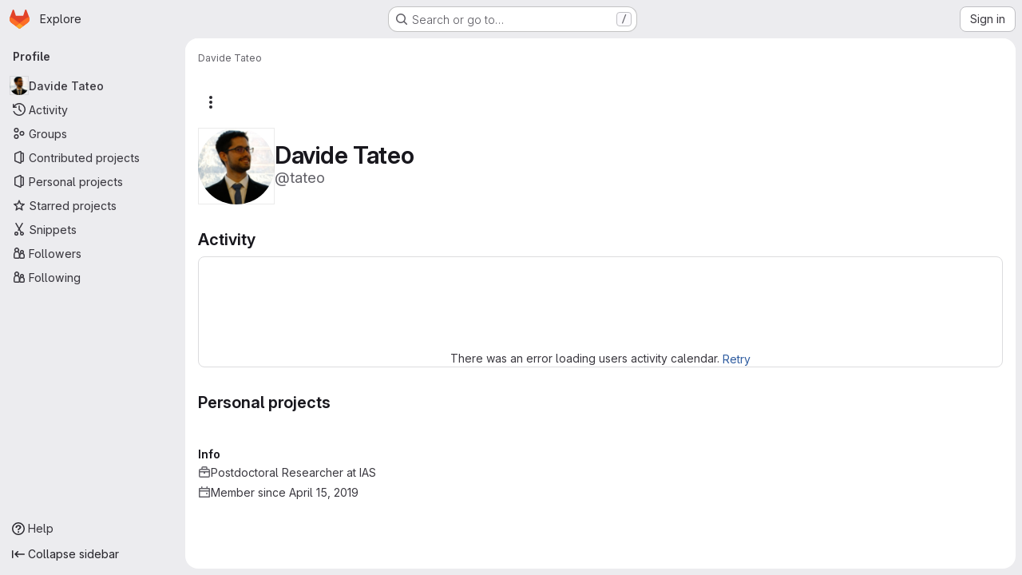

--- FILE ---
content_type: text/javascript; charset=utf-8
request_url: https://git.ias.informatik.tu-darmstadt.de/assets/webpack/commons-pages.organizations.organizations.activity-pages.users-pages.users.show-pages.users.terms.index.e8378b54.chunk.js
body_size: 4355
content:
(this.webpackJsonp=this.webpackJsonp||[]).push([["commons-pages.organizations.organizations.activity-pages.users-pages.users.show-pages.users.terms.index"],{"7KAB":function(e,t,n){"use strict";n.r(t),n.d(t,"DISCUSSION_NOTE",(function(){return s})),n.d(t,"DIFF_NOTE",(function(){return o})),n.d(t,"DISCUSSION",(function(){return a})),n.d(t,"NOTE",(function(){return u})),n.d(t,"SYSTEM_NOTE",(function(){return c})),n.d(t,"COMMENT",(function(){return l})),n.d(t,"ISSUE_NOTEABLE_TYPE",(function(){return m})),n.d(t,"EPIC_NOTEABLE_TYPE",(function(){return b})),n.d(t,"MERGE_REQUEST_NOTEABLE_TYPE",(function(){return p})),n.d(t,"SNIPPET_NOTEABLE_TYPE",(function(){return v})),n.d(t,"DESIGN_NOTEABLE_TYPE",(function(){return d})),n.d(t,"COMMIT_NOTEABLE_TYPE",(function(){return g})),n.d(t,"INCIDENT_NOTEABLE_TYPE",(function(){return _})),n.d(t,"UNRESOLVE_NOTE_METHOD_NAME",(function(){return E})),n.d(t,"RESOLVE_NOTE_METHOD_NAME",(function(){return f})),n.d(t,"DESCRIPTION_TYPE",(function(){return h})),n.d(t,"DISCUSSION_FILTERS_DEFAULT_VALUE",(function(){return O})),n.d(t,"COMMENTS_ONLY_FILTER_VALUE",(function(){return k})),n.d(t,"HISTORY_ONLY_FILTER_VALUE",(function(){return C})),n.d(t,"DISCUSSION_TAB_LABEL",(function(){return L})),n.d(t,"NOTE_UNDERSCORE",(function(){return j})),n.d(t,"TIME_DIFFERENCE_VALUE",(function(){return T})),n.d(t,"ASC",(function(){return P})),n.d(t,"DESC",(function(){return N})),n.d(t,"DISCUSSIONS_SORT_ENUM",(function(){return y})),n.d(t,"DISCUSSION_FETCH_TIMEOUT",(function(){return S})),n.d(t,"FETCH_UPDATED_NOTES_DEBOUNCE_TIMEOUT",(function(){return I})),n.d(t,"NOTEABLE_TYPE_MAPPING",(function(){return M})),n.d(t,"DISCUSSION_FILTER_TYPES",(function(){return x})),n.d(t,"toggleStateErrorMessage",(function(){return R})),n.d(t,"MR_FILTER_OPTIONS",(function(){return A})),n.d(t,"MR_FILTER_TRACKING_OPENED",(function(){return D})),n.d(t,"MR_FILTER_TRACKING_USER_COMMENTS",(function(){return q})),n.d(t,"MR_FILTER_TRACKING_BOT_COMMENTS",(function(){return w}));var r=n("AxUD"),i=n("/lV4");const s="DiscussionNote",o="DiffNote",a="discussion",u="note",c="systemNote",l="comment",m="Issue",b="Epic",p="MergeRequest",v="Snippet",d="DesignManagement::Design",g="Commit",_="INCIDENT",E="delete",f="post",h="changed the description",O=0,k=1,C=2,L="show",j="note_",T=10,P="asc",N="desc",y={[P]:"CREATED_ASC",[N]:"CREATED_DESC"},S=750,I=750,M={Issue:m,MergeRequest:p,Epic:b,Incident:_,Commit:g},x={ALL:"all",COMMENTS:"comments",HISTORY:"history"},R={Epic:{[r.d]:Object(i.a)("Something went wrong while reopening the epic. Please try again later."),[r.i]:Object(i.a)("Something went wrong while closing the epic. Please try again later."),[r.j]:Object(i.a)("Something went wrong while closing the epic. Please try again later.")},MergeRequest:{[r.d]:Object(i.a)("Something went wrong while reopening the merge request. Please try again later."),[r.i]:Object(i.a)("Something went wrong while closing the merge request. Please try again later."),[r.j]:Object(i.a)("Something went wrong while closing the merge request. Please try again later.")}},A=[{text:Object(i.a)("Approvals"),value:"approval",systemNoteIcons:["approval","unapproval","check","error"]},{text:Object(i.a)("Assignees & reviewers"),value:"assignees_reviewers",noteText:[Object(i.i)("IssuableEvents|requested review from"),Object(i.i)("IssuableEvents|removed review request for"),Object(i.i)("IssuableEvents|assigned to"),Object(i.i)("IssuableEvents|unassigned")]},{text:Object(i.a)("Comments (from bots)"),value:"bot_comments",bot:!0},{text:Object(i.a)("Comments (from users)"),value:"comments",noteType:["DiscussionNote","DiffNote"],individualNote:!0,noteText:[Object(i.i)("IssuableEvents|resolved all threads")]},{text:Object(i.a)("Commits & branches"),value:"commit_branches",systemNoteIcons:["commit","fork"]},{text:Object(i.a)("Edits"),value:"edits",systemNoteIcons:["pencil","todo-done"]},{text:Object(i.a)("Labels"),value:"labels",systemNoteIcons:["label"]},{text:Object(i.a)("Lock status"),value:"lock_status",systemNoteIcons:["lock","lock-open"]},{text:Object(i.a)("Mentions"),value:"mentions",systemNoteIcons:["comment-dots"]},{text:Object(i.a)("Merge request status"),value:"status",systemNoteIcons:["merge-request","issue-close","issues","merge-request-close","merge"]},{text:Object(i.a)("Tracking"),value:"tracking",noteType:["MilestoneNote"],systemNoteIcons:["timer"]}],D="user_clicks_comment_filter_dropdown",q="click_comment_filter_toggle_user_comments_in_mr",w="click_comment_filter_toggle_bot_comments_in_mr"},QSfG:function(e,t,n){"use strict";var r={name:"GlAvatarLink",components:{GlLink:n("Jx7q").a}},i=n("tBpV"),s=Object(i.a)(r,(function(){return(0,this._self._c)("gl-link",this._g(this._b({staticClass:"gl-avatar-link",attrs:{variant:"meta"}},"gl-link",this.$attrs,!1),this.$listeners),[this._t("default")],2)}),[],!1,null,null,null);t.a=s.exports},xuny:function(e,t,n){"use strict";var r=n("4b03"),i=n("/lV4"),s=n("7KAB");const o=Object.freeze({Project:Object(i.i)("ContributionEvent|Created project %{resourceParentLink}."),Milestone:Object(i.i)("ContributionEvent|Opened milestone %{targetLink} in %{resourceParentLink}."),MergeRequest:Object(i.i)("ContributionEvent|Opened merge request %{targetLink} in %{resourceParentLink}."),"WikiPage::Meta":Object(i.i)("ContributionEvent|Created wiki page %{targetLink} in %{resourceParentLink}."),"DesignManagement::Design":Object(i.i)("ContributionEvent|Added design %{targetLink} in %{resourceParentLink}."),issue:Object(i.i)("ContributionEvent|Opened issue %{targetLink} in %{resourceParentLink}."),task:Object(i.i)("ContributionEvent|Opened task %{targetLink} in %{resourceParentLink}."),incident:Object(i.i)("ContributionEvent|Opened incident %{targetLink} in %{resourceParentLink}."),fallback:Object(i.i)("ContributionEvent|Created resource.")}),a=Object.freeze({Milestone:Object(i.i)("ContributionEvent|Closed milestone %{targetLink} in %{resourceParentLink}."),MergeRequest:Object(i.i)("ContributionEvent|Closed merge request %{targetLink} in %{resourceParentLink}."),issue:Object(i.i)("ContributionEvent|Closed issue %{targetLink} in %{resourceParentLink}."),task:Object(i.i)("ContributionEvent|Closed task %{targetLink} in %{resourceParentLink}."),incident:Object(i.i)("ContributionEvent|Closed incident %{targetLink} in %{resourceParentLink}."),fallback:Object(i.i)("ContributionEvent|Closed resource.")}),u=Object.freeze({Milestone:Object(i.i)("ContributionEvent|Reopened milestone %{targetLink} in %{resourceParentLink}."),MergeRequest:Object(i.i)("ContributionEvent|Reopened merge request %{targetLink} in %{resourceParentLink}."),issue:Object(i.i)("ContributionEvent|Reopened issue %{targetLink} in %{resourceParentLink}."),task:Object(i.i)("ContributionEvent|Reopened task %{targetLink} in %{resourceParentLink}."),incident:Object(i.i)("ContributionEvent|Reopened incident %{targetLink} in %{resourceParentLink}."),fallback:Object(i.i)("ContributionEvent|Reopened resource.")}),c=Object.freeze({[s.ISSUE_NOTEABLE_TYPE]:Object(i.i)("ContributionEvent|Commented on issue %{noteableLink} in %{resourceParentLink}."),[s.MERGE_REQUEST_NOTEABLE_TYPE]:Object(i.i)("ContributionEvent|Commented on merge request %{noteableLink} in %{resourceParentLink}."),[s.DESIGN_NOTEABLE_TYPE]:Object(i.i)("ContributionEvent|Commented on design %{noteableLink} in %{resourceParentLink}."),[s.COMMIT_NOTEABLE_TYPE]:Object(i.i)("ContributionEvent|Commented on commit %{noteableLink} in %{resourceParentLink}."),fallback:Object(i.i)("ContributionEvent|Commented on %{noteableLink}.")}),l=Object.freeze({project:Object(i.i)("ContributionEvent|Commented on snippet %{noteableLink} in %{resourceParentLink}."),fallback:Object(i.i)("ContributionEvent|Commented on snippet %{noteableLink}.")}),m=Object.freeze({"DesignManagement::Design":Object(i.i)("ContributionEvent|Updated design %{targetLink} in %{resourceParentLink}."),"WikiPage::Meta":Object(i.i)("ContributionEvent|Updated wiki page %{targetLink} in %{resourceParentLink}."),fallback:Object(i.i)("ContributionEvent|Updated resource.")}),b=Object.freeze({"DesignManagement::Design":Object(i.i)("ContributionEvent|Archived design in %{resourceParentLink}."),"WikiPage::Meta":Object(i.i)("ContributionEvent|Deleted wiki page in %{resourceParentLink}."),Milestone:Object(i.i)("ContributionEvent|Deleted milestone in %{resourceParentLink}."),fallback:Object(i.i)("ContributionEvent|Deleted resource.")}),p=Object.freeze({issue:"issue-close",MergeRequest:"merge-request-close",fallback:"status_closed"}),v=Object.freeze({MergeRequest:"merge-request",fallback:"status_open"}),d=Object.freeze({"DesignManagement::Design":"archive",fallback:"remove"});var g=n("1RBi"),_=n("QSfG"),E=n("d85j"),f=n("dIEn"),h=n("Fsq/"),O=n("Jx7q"),k={components:{GlLink:O.a},props:{event:{type:Object,required:!0}},computed:{target(){return this.event.target},targetLinkText(){return this.target.reference_link_text||this.target.title},targetLinkAttributes(){return{href:this.target.web_url,title:this.target.title}}}},C=n("tBpV"),L=Object(C.a)(k,(function(){var e=this._self._c;return this.target.type?e("gl-link",this._b({},"gl-link",this.targetLinkAttributes,!1),[this._v(this._s(this.targetLinkText))]):this._e()}),[],!1,null,null,null).exports,j={components:{GlLink:O.a},props:{event:{type:Object,required:!0}},computed:{resourceParent(){return this.event.resource_parent}}},T=Object(C.a)(j,(function(){var e=this._self._c;return this.resourceParent?e("gl-link",{attrs:{href:this.resourceParent.web_url}},[this._v(this._s(this.resourceParent.full_name))]):this._e()}),[],!1,null,null,null).exports,P={components:{GlAvatarLabeled:g.a,GlAvatarLink:_.a,GlIcon:E.a,GlSprintf:f.a,TimeAgoTooltip:h.a,TargetLink:L,ResourceParentLink:T},props:{event:{type:Object,required:!0},iconName:{type:String,required:!0},message:{type:String,required:!1,default:""}},computed:{author(){return this.event.author},authorUsername(){return"@"+this.author.username}}},N=Object(C.a)(P,(function(){var e=this,t=e._self._c;return t("li",{staticClass:"gl-border-b gl-relative gl-mt-5 gl-flex gl-flex-col gl-pb-5"},[t("div",{staticClass:"gl-flex gl-items-center"},[t("gl-avatar-link",{staticClass:"gl-grow",attrs:{href:e.author.web_url}},[t("gl-avatar-labeled",{attrs:{label:e.author.name,"sub-label":e.authorUsername,"inline-labels":"",src:e.author.avatar_url,size:24}})],1),e._v(" "),t("time-ago-tooltip",{staticClass:"gl-mt-2 gl-text-sm gl-text-subtle",attrs:{time:e.event.created_at}})],1),e._v(" "),t("div",{staticClass:"gl-pl-7",attrs:{"data-testid":"event-body"}},[t("div",{staticClass:"gl-text-sm gl-text-subtle"},[t("gl-icon",{attrs:{name:e.iconName}}),e._v(" "),e.message?t("gl-sprintf",{attrs:{message:e.message},scopedSlots:e._u([{key:"targetLink",fn:function(){return[t("target-link",{attrs:{event:e.event}})]},proxy:!0},{key:"resourceParentLink",fn:function(){return[t("resource-parent-link",{attrs:{event:e.event}})]},proxy:!0}],null,!1,1254171812)}):e._t("default")],2),e._v(" "),e.$scopedSlots["additional-info"]?t("div",{staticClass:"gl-mt-2"},[e._t("additional-info")],2):e._e()])])}),[],!1,null,null,null).exports,y={name:"ContributionEventApproved",i18n:{message:Object(i.i)("ContributionEvent|Approved merge request %{targetLink} in %{resourceParentLink}.")},components:{ContributionEventBase:N},props:{event:{type:Object,required:!0}}},S=Object(C.a)(y,(function(){return(0,this._self._c)("contribution-event-base",{attrs:{event:this.event,message:this.$options.i18n.message,"icon-name":"approval-solid"}})}),[],!1,null,null,null).exports,I={name:"ContributionEventExpired",i18n:{message:Object(i.i)("ContributionEvent|Removed due to membership expiration from %{resourceParentLink}.")},components:{ContributionEventBase:N},props:{event:{type:Object,required:!0}}},M=Object(C.a)(I,(function(){return(0,this._self._c)("contribution-event-base",{attrs:{event:this.event,message:this.$options.i18n.message,"icon-name":"expire"}})}),[],!1,null,null,null).exports,x={name:"ContributionEventJoined",i18n:{message:Object(i.i)("ContributionEvent|Joined project %{resourceParentLink}.")},components:{ContributionEventBase:N},props:{event:{type:Object,required:!0}}},R=Object(C.a)(x,(function(){return(0,this._self._c)("contribution-event-base",{attrs:{event:this.event,message:this.$options.i18n.message,"icon-name":"users"}})}),[],!1,null,null,null).exports,A={name:"ContributionEventLeft",i18n:{message:Object(i.i)("ContributionEvent|Left project %{resourceParentLink}.")},components:{ContributionEventBase:N},props:{event:{type:Object,required:!0}}},D=Object(C.a)(A,(function(){return(0,this._self._c)("contribution-event-base",{attrs:{event:this.event,message:this.$options.i18n.message,"icon-name":"leave"}})}),[],!1,null,null,null).exports,q={name:"ContributionEventPushed",i18n:{new:{branch:Object(i.i)("ContributionEvent|Pushed a new branch %{refLink} in %{resourceParentLink}."),tag:Object(i.i)("ContributionEvent|Pushed a new tag %{refLink} in %{resourceParentLink}.")},removed:{branch:Object(i.i)("ContributionEvent|Deleted branch %{refLink} in %{resourceParentLink}."),tag:Object(i.i)("ContributionEvent|Deleted tag %{refLink} in %{resourceParentLink}.")},pushed:{branch:Object(i.i)("ContributionEvent|Pushed to branch %{refLink} in %{resourceParentLink}."),tag:Object(i.i)("ContributionEvent|Pushed to tag %{refLink} in %{resourceParentLink}.")},multipleCommits:Object(i.i)("ContributionEvent|…and %{count} more commits. %{linkStart}Compare%{linkEnd}.")},components:{ContributionEventBase:N,GlSprintf:f.a,GlLink:O.a,ResourceParentLink:T},props:{event:{type:Object,required:!0}},computed:{ref(){return this.event.ref},commit(){return this.event.commit},message(){return this.ref.is_new?this.$options.i18n.new[this.ref.type]:this.ref.is_removed?this.$options.i18n.removed[this.ref.type]:this.$options.i18n.pushed[this.ref.type]},iconName(){return this.ref.is_removed?"remove":"commit"},hasMultipleCommits(){return this.commit.count>1}}},w=Object(C.a)(q,(function(){var e=this,t=e._self._c;return t("contribution-event-base",{attrs:{event:e.event,"icon-name":e.iconName},scopedSlots:e._u([e.ref.is_removed?null:{key:"additional-info",fn:function(){return[t("div",[t("gl-link",{staticClass:"gl-font-monospace",attrs:{href:e.commit.path}},[e._v(e._s(e.commit.truncated_sha))]),e._v(" "),e.commit.title?[e._v("\n        ·\n        "),t("span",[e._v(e._s(e.commit.title))])]:e._e()],2),e._v(" "),e.hasMultipleCommits?t("div",{staticClass:"gl-mt-2"},[t("gl-sprintf",{attrs:{message:e.$options.i18n.multipleCommits},scopedSlots:e._u([{key:"count",fn:function(){return[e._v(e._s(e.commit.count-1))]},proxy:!0},{key:"link",fn:function({content:n}){return[t("gl-link",{attrs:{href:e.commit.compare_path}},[e._v(e._s(n)+"\n            "),t("span",{staticClass:"gl-font-monospace"},[e._v(e._s(e.commit.from_truncated_sha)+"…"+e._s(e.commit.to_truncated_sha))])])]}}],null,!1,840277306)})],1):e._e()]},proxy:!0}],null,!0)},[t("gl-sprintf",{attrs:{message:e.message},scopedSlots:e._u([{key:"refLink",fn:function(){return[e.ref.path?t("gl-link",{staticClass:"gl-font-monospace",attrs:{href:e.ref.path}},[e._v(e._s(e.ref.name))]):t("span",{staticClass:"gl-font-monospace"},[e._v(e._s(e.ref.name))])]},proxy:!0},{key:"resourceParentLink",fn:function(){return[t("resource-parent-link",{attrs:{event:e.event}})]},proxy:!0}])})],1)}),[],!1,null,null,null).exports,B={name:"ContributionEventPrivate",i18n:{message:Object(i.i)("ContributionEvent|Made a private contribution.")},components:{ContributionEventBase:N},props:{event:{type:Object,required:!0}}},U=Object(C.a)(B,(function(){return(0,this._self._c)("contribution-event-base",{attrs:{event:this.event,"icon-name":"eye-slash"}},[this._v(this._s(this.$options.i18n.message))])}),[],!1,null,null,null).exports,G={name:"ContributionEventMerged",i18n:{message:Object(i.i)("ContributionEvent|Accepted merge request %{targetLink} in %{resourceParentLink}.")},components:{ContributionEventBase:N},props:{event:{type:Object,required:!0}}},Y=Object(C.a)(G,(function(){return(0,this._self._c)("contribution-event-base",{attrs:{event:this.event,message:this.$options.i18n.message,"icon-name":"merge-request"}})}),[],!1,null,null,null).exports;const F=function(e,t){const{target:{type:n,issue_type:r}}=t;return e[r||n]||e.fallback};var z={name:"ContributionEventCreated",components:{ContributionEventBase:N},props:{event:{type:Object,required:!0}},computed:{target(){return this.event.target},resourceParent(){return this.event.resource_parent},message(){return this.target.type?F(o,this.event):o[this.resourceParent.type]||o.fallback},iconName(){var e;switch(null===(e=this.target)||void 0===e?void 0:e.type){case"DesignManagement::Design":return"upload";default:return"status_open"}}}},$=Object(C.a)(z,(function(){return(0,this._self._c)("contribution-event-base",{attrs:{event:this.event,message:this.message,"icon-name":this.iconName}})}),[],!1,null,null,null).exports,V={name:"ContributionEventClosed",components:{ContributionEventBase:N},props:{event:{type:Object,required:!0}},computed:{message(){return F(a,this.event)},iconName(){return F(p,this.event)}}},H=Object(C.a)(V,(function(){return(0,this._self._c)("contribution-event-base",{attrs:{event:this.event,message:this.message,"icon-name":this.iconName}})}),[],!1,null,null,null).exports,J={name:"ContributionEventReopened",components:{ContributionEventBase:N},props:{event:{type:Object,required:!0}},computed:{message(){return F(u,this.event)},iconName(){return F(v,this.event)}}},K=Object(C.a)(J,(function(){return(0,this._self._c)("contribution-event-base",{attrs:{event:this.event,message:this.message,"icon-name":this.iconName}})}),[],!1,null,null,null).exports,Q=n("Mp8J"),W={name:"ContributionEventCommented",components:{ContributionEventBase:N,GlSprintf:f.a,GlLink:O.a,ResourceParentLink:T},directives:{SafeHtml:Q.a},props:{event:{type:Object,required:!0}},computed:{resourceParent(){return this.event.resource_parent},noteable(){return this.event.noteable},noteableType(){return this.noteable.type},message(){var e;return this.noteableType===s.SNIPPET_NOTEABLE_TYPE?l[null===(e=this.resourceParent)||void 0===e?void 0:e.type]||l.fallback:c[this.noteableType]||c.fallback},noteableLinkClass(){return this.noteableType===s.COMMIT_NOTEABLE_TYPE?["gl-font-monospace"]:[]}}},X=Object(C.a)(W,(function(){var e=this,t=e._self._c;return t("contribution-event-base",{attrs:{event:e.event,"icon-name":"comment"},scopedSlots:e._u([e.noteable.first_line_in_markdown?{key:"additional-info",fn:function(){return[t("div",{directives:[{name:"safe-html",rawName:"v-safe-html",value:e.noteable.first_line_in_markdown,expression:"noteable.first_line_in_markdown"}],staticClass:"md"})]},proxy:!0}:null],null,!0)},[t("gl-sprintf",{attrs:{message:e.message},scopedSlots:e._u([{key:"noteableLink",fn:function(){return[t("gl-link",{class:e.noteableLinkClass,attrs:{href:e.noteable.web_url}},[e._v(e._s(e.noteable.reference_link_text))])]},proxy:!0},{key:"resourceParentLink",fn:function(){return[t("resource-parent-link",{attrs:{event:e.event}})]},proxy:!0}])})],1)}),[],!1,null,null,null).exports,Z={name:"ContributionEventUpdated",components:{ContributionEventBase:N},props:{event:{type:Object,required:!0}},computed:{message(){return F(m,this.event)}}},ee=Object(C.a)(Z,(function(){return(0,this._self._c)("contribution-event-base",{attrs:{event:this.event,message:this.message,"icon-name":"pencil"}})}),[],!1,null,null,null).exports,te={name:"ContributionEventDestroyed",components:{ContributionEventBase:N},props:{event:{type:Object,required:!0}},computed:{message(){return F(b,this.event)},iconName(){return F(d,this.event)}}},ne=Object(C.a)(te,(function(){return(0,this._self._c)("contribution-event-base",{attrs:{event:this.event,message:this.message,"icon-name":this.iconName}})}),[],!1,null,null,null).exports,re={props:{events:{type:Array,required:!0}},methods:{eventComponent(e){switch(e){case"approved":return S;case"expired":return M;case"joined":return R;case"left":return D;case"pushed":return w;case"private":return U;case"merged":return Y;case"created":return $;case"closed":return H;case"reopened":return K;case"commented":return X;case"updated":return ee;case"destroyed":return ne;default:return r.default}}}},ie=Object(C.a)(re,(function(){var e=this,t=e._self._c;return t("ul",{staticClass:"gl-list-none gl-p-0"},e._l(e.events,(function(n,r){return t(e.eventComponent(n.action),{key:r,tag:"component",attrs:{event:n}})})),1)}),[],!1,null,null,null);t.a=ie.exports}}]);
//# sourceMappingURL=commons-pages.organizations.organizations.activity-pages.users-pages.users.show-pages.users.terms.index.e8378b54.chunk.js.map